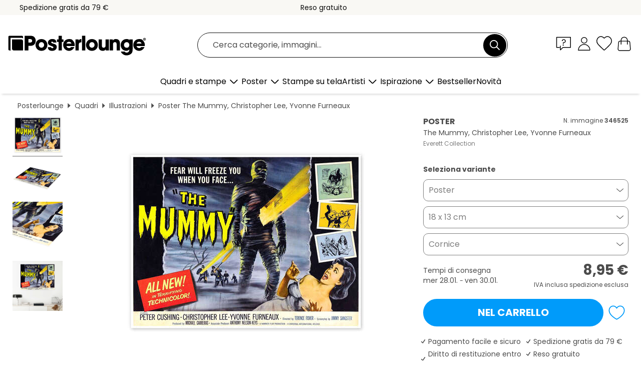

--- FILE ---
content_type: text/html; charset=utf-8
request_url: https://www.posterlounge.it/controller/shop/product/ajax/productarticle.php?i_pid=346525&s_action=images&i_paid=25571&i_paaid=0
body_size: 296
content:
{"id":"productarticle","status":true,"errorCount":0,"errors":[],"results":{"images":[{"url":"https:\/\/media.posterlounge.com\/img\/products\/350000\/346525\/346525_poster_l.jpg","path":"img\/products\/350000\/346525\/346525_poster_l.jpg","title":"The Mummy, Christopher Lee, Yvonne Furneaux","width":500,"height":375,"sort":1,"thumb":{"url":"https:\/\/media.posterlounge.com\/img\/products\/350000\/346525\/346525_poster.jpg","path":"img\/products\/350000\/346525\/346525_poster.jpg","title":"The Mummy, Christopher Lee, Yvonne Furneaux","width":270,"height":203,"sort":0},"large":{"url":"https:\/\/media.posterlounge.com\/img\/products\/350000\/346525\/346525_poster_l.jpg","path":"img\/products\/350000\/346525\/346525_poster_l.jpg","title":"The Mummy, Christopher Lee, Yvonne Furneaux","width":500,"height":375,"sort":0},"zoom":{"url":"https:\/\/media.posterlounge.com\/img\/products\/350000\/346525\/346525_poster.jpg","path":"img\/products\/350000\/346525\/346525_poster.jpg","title":"The Mummy, Christopher Lee, Yvonne Furneaux","width":2000,"height":1500,"sort":0},"html":"<li class=\"pdv-productZoomThumbnailWrapper\">\n  <a href=\"https:\/\/media.posterlounge.com\/img\/products\/350000\/346525\/346525_poster.jpg\" class=\"pdv-productImage-link\" title=\"The Mummy, Christopher Lee, Yvonne Furneaux\" target=\"_blank\" data-width=\"2000\" data-height=\"1500\" data-image=\"https:\/\/media.posterlounge.com\/img\/products\/350000\/346525\/346525_poster_l.jpg\" data-zoom-id=\"pdv-productZoomImage\">\n    <img src=\"https:\/\/media.posterlounge.com\/img\/products\/350000\/346525\/346525_poster.jpg\" width=\"270\" height=\"203\" alt=\"The Mummy, Christopher Lee, Yvonne Furneaux\" title=\"The Mummy, Christopher Lee, Yvonne Furneaux\" class=\"pdv-productZoomImageThumbnail\" lazyload \/>\n  <\/a>\n<\/li>\n"},{"url":"https:\/\/media.posterlounge.com\/img\/products\/350000\/346525\/346525_poster_pds_l.jpg","path":"img\/products\/350000\/346525\/346525_poster_pds_l.jpg","title":"The Mummy, Christopher Lee, Yvonne Furneaux","width":500,"height":300,"sort":2,"thumb":{"url":"https:\/\/media.posterlounge.com\/img\/products\/350000\/346525\/346525_poster_pds.jpg","path":"img\/products\/350000\/346525\/346525_poster_pds.jpg","title":"The Mummy, Christopher Lee, Yvonne Furneaux","width":270,"height":162,"sort":0},"large":{"url":"https:\/\/media.posterlounge.com\/img\/products\/350000\/346525\/346525_poster_pds_l.jpg","path":"img\/products\/350000\/346525\/346525_poster_pds_l.jpg","title":"The Mummy, Christopher Lee, Yvonne Furneaux","width":500,"height":300,"sort":0},"zoom":{"url":"https:\/\/media.posterlounge.com\/img\/products\/350000\/346525\/346525_poster_pds.jpg","path":"img\/products\/350000\/346525\/346525_poster_pds.jpg","title":"The Mummy, Christopher Lee, Yvonne Furneaux","width":2000,"height":1200,"sort":0},"html":"<li class=\"pdv-productZoomThumbnailWrapper\">\n  <a href=\"https:\/\/media.posterlounge.com\/img\/products\/350000\/346525\/346525_poster_pds.jpg\" class=\"pdv-productImage-link\" title=\"The Mummy, Christopher Lee, Yvonne Furneaux\" target=\"_blank\" data-width=\"2000\" data-height=\"1200\" data-image=\"https:\/\/media.posterlounge.com\/img\/products\/350000\/346525\/346525_poster_pds_l.jpg\" data-zoom-id=\"pdv-productZoomImage\">\n    <img src=\"https:\/\/media.posterlounge.com\/img\/products\/350000\/346525\/346525_poster_pds.jpg\" width=\"270\" height=\"162\" alt=\"The Mummy, Christopher Lee, Yvonne Furneaux\" title=\"The Mummy, Christopher Lee, Yvonne Furneaux\" class=\"pdv-productZoomImageThumbnail\" lazyload \/>\n  <\/a>\n<\/li>\n"},{"url":"https:\/\/media.posterlounge.com\/img\/products\/350000\/346525\/346525_poster_empCorner_l.jpg","path":"img\/products\/350000\/346525\/346525_poster_empCorner_l.jpg","title":"The Mummy, Christopher Lee, Yvonne Furneaux","width":500,"height":500,"sort":4,"thumb":{"url":"https:\/\/media.posterlounge.com\/img\/products\/350000\/346525\/346525_poster_empCorner.jpg","path":"img\/products\/350000\/346525\/346525_poster_empCorner.jpg","title":"The Mummy, Christopher Lee, Yvonne Furneaux","width":270,"height":270,"sort":0},"large":{"url":"https:\/\/media.posterlounge.com\/img\/products\/350000\/346525\/346525_poster_empCorner_l.jpg","path":"img\/products\/350000\/346525\/346525_poster_empCorner_l.jpg","title":"The Mummy, Christopher Lee, Yvonne Furneaux","width":500,"height":500,"sort":0},"zoom":{"url":"https:\/\/media.posterlounge.com\/img\/products\/350000\/346525\/346525_poster_empCorner.jpg","path":"img\/products\/350000\/346525\/346525_poster_empCorner.jpg","title":"The Mummy, Christopher Lee, Yvonne Furneaux","width":1000,"height":1000,"sort":0},"html":"<li class=\"pdv-productZoomThumbnailWrapper\">\n  <a href=\"https:\/\/media.posterlounge.com\/img\/products\/350000\/346525\/346525_poster_empCorner.jpg\" class=\"pdv-productImage-link\" title=\"The Mummy, Christopher Lee, Yvonne Furneaux\" target=\"_blank\" data-width=\"1000\" data-height=\"1000\" data-image=\"https:\/\/media.posterlounge.com\/img\/products\/350000\/346525\/346525_poster_empCorner_l.jpg\" data-zoom-id=\"pdv-productZoomImage\">\n    <img src=\"https:\/\/media.posterlounge.com\/img\/products\/350000\/346525\/346525_poster_empCorner.jpg\" width=\"270\" height=\"270\" alt=\"The Mummy, Christopher Lee, Yvonne Furneaux\" title=\"The Mummy, Christopher Lee, Yvonne Furneaux\" class=\"pdv-productZoomImageThumbnail\" lazyload \/>\n  <\/a>\n<\/li>\n"},{"url":"https:\/\/media.posterlounge.com\/img\/products\/350000\/346525\/346525_poster_room_movies_l.jpg","path":"img\/products\/350000\/346525\/346525_poster_room_movies_l.jpg","title":"The Mummy, Christopher Lee, Yvonne Furneaux","width":500,"height":500,"sort":5,"thumb":{"url":"https:\/\/media.posterlounge.com\/img\/products\/350000\/346525\/346525_poster_room_movies.jpg","path":"img\/products\/350000\/346525\/346525_poster_room_movies.jpg","title":"The Mummy, Christopher Lee, Yvonne Furneaux","width":270,"height":270,"sort":0},"large":{"url":"https:\/\/media.posterlounge.com\/img\/products\/350000\/346525\/346525_poster_room_movies_l.jpg","path":"img\/products\/350000\/346525\/346525_poster_room_movies_l.jpg","title":"The Mummy, Christopher Lee, Yvonne Furneaux","width":500,"height":500,"sort":0},"zoom":{"url":"https:\/\/media.posterlounge.com\/img\/products\/350000\/346525\/346525_poster_room_movies.jpg","path":"img\/products\/350000\/346525\/346525_poster_room_movies.jpg","title":"The Mummy, Christopher Lee, Yvonne Furneaux","width":2000,"height":2000,"sort":0},"html":"<li class=\"pdv-productZoomThumbnailWrapper\">\n  <a href=\"https:\/\/media.posterlounge.com\/img\/products\/350000\/346525\/346525_poster_room_movies.jpg\" class=\"pdv-productImage-link\" title=\"The Mummy, Christopher Lee, Yvonne Furneaux\" target=\"_blank\" data-width=\"2000\" data-height=\"2000\" data-image=\"https:\/\/media.posterlounge.com\/img\/products\/350000\/346525\/346525_poster_room_movies_l.jpg\" data-zoom-id=\"pdv-productZoomImage\">\n    <img src=\"https:\/\/media.posterlounge.com\/img\/products\/350000\/346525\/346525_poster_room_movies.jpg\" width=\"270\" height=\"270\" alt=\"The Mummy, Christopher Lee, Yvonne Furneaux\" title=\"The Mummy, Christopher Lee, Yvonne Furneaux\" class=\"pdv-productZoomImageThumbnail\" lazyload \/>\n  <\/a>\n<\/li>\n"}]}}